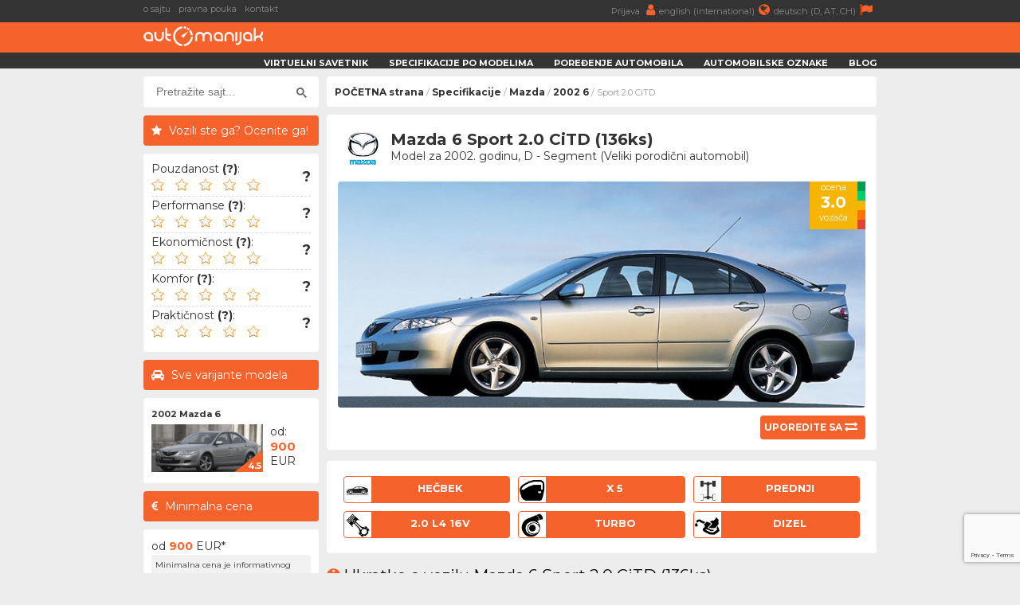

--- FILE ---
content_type: text/html; charset=UTF-8
request_url: https://www.automanijak.com/site/specs/cars-for-sale.php?car_id=6249&model_id=
body_size: -146
content:
		<div class="nema-oglasa">Trenutno ne postoje oglasi za konkretan automobil</div>


--- FILE ---
content_type: text/html; charset=utf-8
request_url: https://www.google.com/recaptcha/api2/anchor?ar=1&k=6Lf-bGkmAAAAABkjZbz3vPJSPzDPOIwoyEds5JFB&co=aHR0cHM6Ly93d3cuYXV0b21hbmlqYWsuY29tOjQ0Mw..&hl=en&v=PoyoqOPhxBO7pBk68S4YbpHZ&size=invisible&sa=submit&anchor-ms=20000&execute-ms=30000&cb=4tym6hrpdut8
body_size: 48692
content:
<!DOCTYPE HTML><html dir="ltr" lang="en"><head><meta http-equiv="Content-Type" content="text/html; charset=UTF-8">
<meta http-equiv="X-UA-Compatible" content="IE=edge">
<title>reCAPTCHA</title>
<style type="text/css">
/* cyrillic-ext */
@font-face {
  font-family: 'Roboto';
  font-style: normal;
  font-weight: 400;
  font-stretch: 100%;
  src: url(//fonts.gstatic.com/s/roboto/v48/KFO7CnqEu92Fr1ME7kSn66aGLdTylUAMa3GUBHMdazTgWw.woff2) format('woff2');
  unicode-range: U+0460-052F, U+1C80-1C8A, U+20B4, U+2DE0-2DFF, U+A640-A69F, U+FE2E-FE2F;
}
/* cyrillic */
@font-face {
  font-family: 'Roboto';
  font-style: normal;
  font-weight: 400;
  font-stretch: 100%;
  src: url(//fonts.gstatic.com/s/roboto/v48/KFO7CnqEu92Fr1ME7kSn66aGLdTylUAMa3iUBHMdazTgWw.woff2) format('woff2');
  unicode-range: U+0301, U+0400-045F, U+0490-0491, U+04B0-04B1, U+2116;
}
/* greek-ext */
@font-face {
  font-family: 'Roboto';
  font-style: normal;
  font-weight: 400;
  font-stretch: 100%;
  src: url(//fonts.gstatic.com/s/roboto/v48/KFO7CnqEu92Fr1ME7kSn66aGLdTylUAMa3CUBHMdazTgWw.woff2) format('woff2');
  unicode-range: U+1F00-1FFF;
}
/* greek */
@font-face {
  font-family: 'Roboto';
  font-style: normal;
  font-weight: 400;
  font-stretch: 100%;
  src: url(//fonts.gstatic.com/s/roboto/v48/KFO7CnqEu92Fr1ME7kSn66aGLdTylUAMa3-UBHMdazTgWw.woff2) format('woff2');
  unicode-range: U+0370-0377, U+037A-037F, U+0384-038A, U+038C, U+038E-03A1, U+03A3-03FF;
}
/* math */
@font-face {
  font-family: 'Roboto';
  font-style: normal;
  font-weight: 400;
  font-stretch: 100%;
  src: url(//fonts.gstatic.com/s/roboto/v48/KFO7CnqEu92Fr1ME7kSn66aGLdTylUAMawCUBHMdazTgWw.woff2) format('woff2');
  unicode-range: U+0302-0303, U+0305, U+0307-0308, U+0310, U+0312, U+0315, U+031A, U+0326-0327, U+032C, U+032F-0330, U+0332-0333, U+0338, U+033A, U+0346, U+034D, U+0391-03A1, U+03A3-03A9, U+03B1-03C9, U+03D1, U+03D5-03D6, U+03F0-03F1, U+03F4-03F5, U+2016-2017, U+2034-2038, U+203C, U+2040, U+2043, U+2047, U+2050, U+2057, U+205F, U+2070-2071, U+2074-208E, U+2090-209C, U+20D0-20DC, U+20E1, U+20E5-20EF, U+2100-2112, U+2114-2115, U+2117-2121, U+2123-214F, U+2190, U+2192, U+2194-21AE, U+21B0-21E5, U+21F1-21F2, U+21F4-2211, U+2213-2214, U+2216-22FF, U+2308-230B, U+2310, U+2319, U+231C-2321, U+2336-237A, U+237C, U+2395, U+239B-23B7, U+23D0, U+23DC-23E1, U+2474-2475, U+25AF, U+25B3, U+25B7, U+25BD, U+25C1, U+25CA, U+25CC, U+25FB, U+266D-266F, U+27C0-27FF, U+2900-2AFF, U+2B0E-2B11, U+2B30-2B4C, U+2BFE, U+3030, U+FF5B, U+FF5D, U+1D400-1D7FF, U+1EE00-1EEFF;
}
/* symbols */
@font-face {
  font-family: 'Roboto';
  font-style: normal;
  font-weight: 400;
  font-stretch: 100%;
  src: url(//fonts.gstatic.com/s/roboto/v48/KFO7CnqEu92Fr1ME7kSn66aGLdTylUAMaxKUBHMdazTgWw.woff2) format('woff2');
  unicode-range: U+0001-000C, U+000E-001F, U+007F-009F, U+20DD-20E0, U+20E2-20E4, U+2150-218F, U+2190, U+2192, U+2194-2199, U+21AF, U+21E6-21F0, U+21F3, U+2218-2219, U+2299, U+22C4-22C6, U+2300-243F, U+2440-244A, U+2460-24FF, U+25A0-27BF, U+2800-28FF, U+2921-2922, U+2981, U+29BF, U+29EB, U+2B00-2BFF, U+4DC0-4DFF, U+FFF9-FFFB, U+10140-1018E, U+10190-1019C, U+101A0, U+101D0-101FD, U+102E0-102FB, U+10E60-10E7E, U+1D2C0-1D2D3, U+1D2E0-1D37F, U+1F000-1F0FF, U+1F100-1F1AD, U+1F1E6-1F1FF, U+1F30D-1F30F, U+1F315, U+1F31C, U+1F31E, U+1F320-1F32C, U+1F336, U+1F378, U+1F37D, U+1F382, U+1F393-1F39F, U+1F3A7-1F3A8, U+1F3AC-1F3AF, U+1F3C2, U+1F3C4-1F3C6, U+1F3CA-1F3CE, U+1F3D4-1F3E0, U+1F3ED, U+1F3F1-1F3F3, U+1F3F5-1F3F7, U+1F408, U+1F415, U+1F41F, U+1F426, U+1F43F, U+1F441-1F442, U+1F444, U+1F446-1F449, U+1F44C-1F44E, U+1F453, U+1F46A, U+1F47D, U+1F4A3, U+1F4B0, U+1F4B3, U+1F4B9, U+1F4BB, U+1F4BF, U+1F4C8-1F4CB, U+1F4D6, U+1F4DA, U+1F4DF, U+1F4E3-1F4E6, U+1F4EA-1F4ED, U+1F4F7, U+1F4F9-1F4FB, U+1F4FD-1F4FE, U+1F503, U+1F507-1F50B, U+1F50D, U+1F512-1F513, U+1F53E-1F54A, U+1F54F-1F5FA, U+1F610, U+1F650-1F67F, U+1F687, U+1F68D, U+1F691, U+1F694, U+1F698, U+1F6AD, U+1F6B2, U+1F6B9-1F6BA, U+1F6BC, U+1F6C6-1F6CF, U+1F6D3-1F6D7, U+1F6E0-1F6EA, U+1F6F0-1F6F3, U+1F6F7-1F6FC, U+1F700-1F7FF, U+1F800-1F80B, U+1F810-1F847, U+1F850-1F859, U+1F860-1F887, U+1F890-1F8AD, U+1F8B0-1F8BB, U+1F8C0-1F8C1, U+1F900-1F90B, U+1F93B, U+1F946, U+1F984, U+1F996, U+1F9E9, U+1FA00-1FA6F, U+1FA70-1FA7C, U+1FA80-1FA89, U+1FA8F-1FAC6, U+1FACE-1FADC, U+1FADF-1FAE9, U+1FAF0-1FAF8, U+1FB00-1FBFF;
}
/* vietnamese */
@font-face {
  font-family: 'Roboto';
  font-style: normal;
  font-weight: 400;
  font-stretch: 100%;
  src: url(//fonts.gstatic.com/s/roboto/v48/KFO7CnqEu92Fr1ME7kSn66aGLdTylUAMa3OUBHMdazTgWw.woff2) format('woff2');
  unicode-range: U+0102-0103, U+0110-0111, U+0128-0129, U+0168-0169, U+01A0-01A1, U+01AF-01B0, U+0300-0301, U+0303-0304, U+0308-0309, U+0323, U+0329, U+1EA0-1EF9, U+20AB;
}
/* latin-ext */
@font-face {
  font-family: 'Roboto';
  font-style: normal;
  font-weight: 400;
  font-stretch: 100%;
  src: url(//fonts.gstatic.com/s/roboto/v48/KFO7CnqEu92Fr1ME7kSn66aGLdTylUAMa3KUBHMdazTgWw.woff2) format('woff2');
  unicode-range: U+0100-02BA, U+02BD-02C5, U+02C7-02CC, U+02CE-02D7, U+02DD-02FF, U+0304, U+0308, U+0329, U+1D00-1DBF, U+1E00-1E9F, U+1EF2-1EFF, U+2020, U+20A0-20AB, U+20AD-20C0, U+2113, U+2C60-2C7F, U+A720-A7FF;
}
/* latin */
@font-face {
  font-family: 'Roboto';
  font-style: normal;
  font-weight: 400;
  font-stretch: 100%;
  src: url(//fonts.gstatic.com/s/roboto/v48/KFO7CnqEu92Fr1ME7kSn66aGLdTylUAMa3yUBHMdazQ.woff2) format('woff2');
  unicode-range: U+0000-00FF, U+0131, U+0152-0153, U+02BB-02BC, U+02C6, U+02DA, U+02DC, U+0304, U+0308, U+0329, U+2000-206F, U+20AC, U+2122, U+2191, U+2193, U+2212, U+2215, U+FEFF, U+FFFD;
}
/* cyrillic-ext */
@font-face {
  font-family: 'Roboto';
  font-style: normal;
  font-weight: 500;
  font-stretch: 100%;
  src: url(//fonts.gstatic.com/s/roboto/v48/KFO7CnqEu92Fr1ME7kSn66aGLdTylUAMa3GUBHMdazTgWw.woff2) format('woff2');
  unicode-range: U+0460-052F, U+1C80-1C8A, U+20B4, U+2DE0-2DFF, U+A640-A69F, U+FE2E-FE2F;
}
/* cyrillic */
@font-face {
  font-family: 'Roboto';
  font-style: normal;
  font-weight: 500;
  font-stretch: 100%;
  src: url(//fonts.gstatic.com/s/roboto/v48/KFO7CnqEu92Fr1ME7kSn66aGLdTylUAMa3iUBHMdazTgWw.woff2) format('woff2');
  unicode-range: U+0301, U+0400-045F, U+0490-0491, U+04B0-04B1, U+2116;
}
/* greek-ext */
@font-face {
  font-family: 'Roboto';
  font-style: normal;
  font-weight: 500;
  font-stretch: 100%;
  src: url(//fonts.gstatic.com/s/roboto/v48/KFO7CnqEu92Fr1ME7kSn66aGLdTylUAMa3CUBHMdazTgWw.woff2) format('woff2');
  unicode-range: U+1F00-1FFF;
}
/* greek */
@font-face {
  font-family: 'Roboto';
  font-style: normal;
  font-weight: 500;
  font-stretch: 100%;
  src: url(//fonts.gstatic.com/s/roboto/v48/KFO7CnqEu92Fr1ME7kSn66aGLdTylUAMa3-UBHMdazTgWw.woff2) format('woff2');
  unicode-range: U+0370-0377, U+037A-037F, U+0384-038A, U+038C, U+038E-03A1, U+03A3-03FF;
}
/* math */
@font-face {
  font-family: 'Roboto';
  font-style: normal;
  font-weight: 500;
  font-stretch: 100%;
  src: url(//fonts.gstatic.com/s/roboto/v48/KFO7CnqEu92Fr1ME7kSn66aGLdTylUAMawCUBHMdazTgWw.woff2) format('woff2');
  unicode-range: U+0302-0303, U+0305, U+0307-0308, U+0310, U+0312, U+0315, U+031A, U+0326-0327, U+032C, U+032F-0330, U+0332-0333, U+0338, U+033A, U+0346, U+034D, U+0391-03A1, U+03A3-03A9, U+03B1-03C9, U+03D1, U+03D5-03D6, U+03F0-03F1, U+03F4-03F5, U+2016-2017, U+2034-2038, U+203C, U+2040, U+2043, U+2047, U+2050, U+2057, U+205F, U+2070-2071, U+2074-208E, U+2090-209C, U+20D0-20DC, U+20E1, U+20E5-20EF, U+2100-2112, U+2114-2115, U+2117-2121, U+2123-214F, U+2190, U+2192, U+2194-21AE, U+21B0-21E5, U+21F1-21F2, U+21F4-2211, U+2213-2214, U+2216-22FF, U+2308-230B, U+2310, U+2319, U+231C-2321, U+2336-237A, U+237C, U+2395, U+239B-23B7, U+23D0, U+23DC-23E1, U+2474-2475, U+25AF, U+25B3, U+25B7, U+25BD, U+25C1, U+25CA, U+25CC, U+25FB, U+266D-266F, U+27C0-27FF, U+2900-2AFF, U+2B0E-2B11, U+2B30-2B4C, U+2BFE, U+3030, U+FF5B, U+FF5D, U+1D400-1D7FF, U+1EE00-1EEFF;
}
/* symbols */
@font-face {
  font-family: 'Roboto';
  font-style: normal;
  font-weight: 500;
  font-stretch: 100%;
  src: url(//fonts.gstatic.com/s/roboto/v48/KFO7CnqEu92Fr1ME7kSn66aGLdTylUAMaxKUBHMdazTgWw.woff2) format('woff2');
  unicode-range: U+0001-000C, U+000E-001F, U+007F-009F, U+20DD-20E0, U+20E2-20E4, U+2150-218F, U+2190, U+2192, U+2194-2199, U+21AF, U+21E6-21F0, U+21F3, U+2218-2219, U+2299, U+22C4-22C6, U+2300-243F, U+2440-244A, U+2460-24FF, U+25A0-27BF, U+2800-28FF, U+2921-2922, U+2981, U+29BF, U+29EB, U+2B00-2BFF, U+4DC0-4DFF, U+FFF9-FFFB, U+10140-1018E, U+10190-1019C, U+101A0, U+101D0-101FD, U+102E0-102FB, U+10E60-10E7E, U+1D2C0-1D2D3, U+1D2E0-1D37F, U+1F000-1F0FF, U+1F100-1F1AD, U+1F1E6-1F1FF, U+1F30D-1F30F, U+1F315, U+1F31C, U+1F31E, U+1F320-1F32C, U+1F336, U+1F378, U+1F37D, U+1F382, U+1F393-1F39F, U+1F3A7-1F3A8, U+1F3AC-1F3AF, U+1F3C2, U+1F3C4-1F3C6, U+1F3CA-1F3CE, U+1F3D4-1F3E0, U+1F3ED, U+1F3F1-1F3F3, U+1F3F5-1F3F7, U+1F408, U+1F415, U+1F41F, U+1F426, U+1F43F, U+1F441-1F442, U+1F444, U+1F446-1F449, U+1F44C-1F44E, U+1F453, U+1F46A, U+1F47D, U+1F4A3, U+1F4B0, U+1F4B3, U+1F4B9, U+1F4BB, U+1F4BF, U+1F4C8-1F4CB, U+1F4D6, U+1F4DA, U+1F4DF, U+1F4E3-1F4E6, U+1F4EA-1F4ED, U+1F4F7, U+1F4F9-1F4FB, U+1F4FD-1F4FE, U+1F503, U+1F507-1F50B, U+1F50D, U+1F512-1F513, U+1F53E-1F54A, U+1F54F-1F5FA, U+1F610, U+1F650-1F67F, U+1F687, U+1F68D, U+1F691, U+1F694, U+1F698, U+1F6AD, U+1F6B2, U+1F6B9-1F6BA, U+1F6BC, U+1F6C6-1F6CF, U+1F6D3-1F6D7, U+1F6E0-1F6EA, U+1F6F0-1F6F3, U+1F6F7-1F6FC, U+1F700-1F7FF, U+1F800-1F80B, U+1F810-1F847, U+1F850-1F859, U+1F860-1F887, U+1F890-1F8AD, U+1F8B0-1F8BB, U+1F8C0-1F8C1, U+1F900-1F90B, U+1F93B, U+1F946, U+1F984, U+1F996, U+1F9E9, U+1FA00-1FA6F, U+1FA70-1FA7C, U+1FA80-1FA89, U+1FA8F-1FAC6, U+1FACE-1FADC, U+1FADF-1FAE9, U+1FAF0-1FAF8, U+1FB00-1FBFF;
}
/* vietnamese */
@font-face {
  font-family: 'Roboto';
  font-style: normal;
  font-weight: 500;
  font-stretch: 100%;
  src: url(//fonts.gstatic.com/s/roboto/v48/KFO7CnqEu92Fr1ME7kSn66aGLdTylUAMa3OUBHMdazTgWw.woff2) format('woff2');
  unicode-range: U+0102-0103, U+0110-0111, U+0128-0129, U+0168-0169, U+01A0-01A1, U+01AF-01B0, U+0300-0301, U+0303-0304, U+0308-0309, U+0323, U+0329, U+1EA0-1EF9, U+20AB;
}
/* latin-ext */
@font-face {
  font-family: 'Roboto';
  font-style: normal;
  font-weight: 500;
  font-stretch: 100%;
  src: url(//fonts.gstatic.com/s/roboto/v48/KFO7CnqEu92Fr1ME7kSn66aGLdTylUAMa3KUBHMdazTgWw.woff2) format('woff2');
  unicode-range: U+0100-02BA, U+02BD-02C5, U+02C7-02CC, U+02CE-02D7, U+02DD-02FF, U+0304, U+0308, U+0329, U+1D00-1DBF, U+1E00-1E9F, U+1EF2-1EFF, U+2020, U+20A0-20AB, U+20AD-20C0, U+2113, U+2C60-2C7F, U+A720-A7FF;
}
/* latin */
@font-face {
  font-family: 'Roboto';
  font-style: normal;
  font-weight: 500;
  font-stretch: 100%;
  src: url(//fonts.gstatic.com/s/roboto/v48/KFO7CnqEu92Fr1ME7kSn66aGLdTylUAMa3yUBHMdazQ.woff2) format('woff2');
  unicode-range: U+0000-00FF, U+0131, U+0152-0153, U+02BB-02BC, U+02C6, U+02DA, U+02DC, U+0304, U+0308, U+0329, U+2000-206F, U+20AC, U+2122, U+2191, U+2193, U+2212, U+2215, U+FEFF, U+FFFD;
}
/* cyrillic-ext */
@font-face {
  font-family: 'Roboto';
  font-style: normal;
  font-weight: 900;
  font-stretch: 100%;
  src: url(//fonts.gstatic.com/s/roboto/v48/KFO7CnqEu92Fr1ME7kSn66aGLdTylUAMa3GUBHMdazTgWw.woff2) format('woff2');
  unicode-range: U+0460-052F, U+1C80-1C8A, U+20B4, U+2DE0-2DFF, U+A640-A69F, U+FE2E-FE2F;
}
/* cyrillic */
@font-face {
  font-family: 'Roboto';
  font-style: normal;
  font-weight: 900;
  font-stretch: 100%;
  src: url(//fonts.gstatic.com/s/roboto/v48/KFO7CnqEu92Fr1ME7kSn66aGLdTylUAMa3iUBHMdazTgWw.woff2) format('woff2');
  unicode-range: U+0301, U+0400-045F, U+0490-0491, U+04B0-04B1, U+2116;
}
/* greek-ext */
@font-face {
  font-family: 'Roboto';
  font-style: normal;
  font-weight: 900;
  font-stretch: 100%;
  src: url(//fonts.gstatic.com/s/roboto/v48/KFO7CnqEu92Fr1ME7kSn66aGLdTylUAMa3CUBHMdazTgWw.woff2) format('woff2');
  unicode-range: U+1F00-1FFF;
}
/* greek */
@font-face {
  font-family: 'Roboto';
  font-style: normal;
  font-weight: 900;
  font-stretch: 100%;
  src: url(//fonts.gstatic.com/s/roboto/v48/KFO7CnqEu92Fr1ME7kSn66aGLdTylUAMa3-UBHMdazTgWw.woff2) format('woff2');
  unicode-range: U+0370-0377, U+037A-037F, U+0384-038A, U+038C, U+038E-03A1, U+03A3-03FF;
}
/* math */
@font-face {
  font-family: 'Roboto';
  font-style: normal;
  font-weight: 900;
  font-stretch: 100%;
  src: url(//fonts.gstatic.com/s/roboto/v48/KFO7CnqEu92Fr1ME7kSn66aGLdTylUAMawCUBHMdazTgWw.woff2) format('woff2');
  unicode-range: U+0302-0303, U+0305, U+0307-0308, U+0310, U+0312, U+0315, U+031A, U+0326-0327, U+032C, U+032F-0330, U+0332-0333, U+0338, U+033A, U+0346, U+034D, U+0391-03A1, U+03A3-03A9, U+03B1-03C9, U+03D1, U+03D5-03D6, U+03F0-03F1, U+03F4-03F5, U+2016-2017, U+2034-2038, U+203C, U+2040, U+2043, U+2047, U+2050, U+2057, U+205F, U+2070-2071, U+2074-208E, U+2090-209C, U+20D0-20DC, U+20E1, U+20E5-20EF, U+2100-2112, U+2114-2115, U+2117-2121, U+2123-214F, U+2190, U+2192, U+2194-21AE, U+21B0-21E5, U+21F1-21F2, U+21F4-2211, U+2213-2214, U+2216-22FF, U+2308-230B, U+2310, U+2319, U+231C-2321, U+2336-237A, U+237C, U+2395, U+239B-23B7, U+23D0, U+23DC-23E1, U+2474-2475, U+25AF, U+25B3, U+25B7, U+25BD, U+25C1, U+25CA, U+25CC, U+25FB, U+266D-266F, U+27C0-27FF, U+2900-2AFF, U+2B0E-2B11, U+2B30-2B4C, U+2BFE, U+3030, U+FF5B, U+FF5D, U+1D400-1D7FF, U+1EE00-1EEFF;
}
/* symbols */
@font-face {
  font-family: 'Roboto';
  font-style: normal;
  font-weight: 900;
  font-stretch: 100%;
  src: url(//fonts.gstatic.com/s/roboto/v48/KFO7CnqEu92Fr1ME7kSn66aGLdTylUAMaxKUBHMdazTgWw.woff2) format('woff2');
  unicode-range: U+0001-000C, U+000E-001F, U+007F-009F, U+20DD-20E0, U+20E2-20E4, U+2150-218F, U+2190, U+2192, U+2194-2199, U+21AF, U+21E6-21F0, U+21F3, U+2218-2219, U+2299, U+22C4-22C6, U+2300-243F, U+2440-244A, U+2460-24FF, U+25A0-27BF, U+2800-28FF, U+2921-2922, U+2981, U+29BF, U+29EB, U+2B00-2BFF, U+4DC0-4DFF, U+FFF9-FFFB, U+10140-1018E, U+10190-1019C, U+101A0, U+101D0-101FD, U+102E0-102FB, U+10E60-10E7E, U+1D2C0-1D2D3, U+1D2E0-1D37F, U+1F000-1F0FF, U+1F100-1F1AD, U+1F1E6-1F1FF, U+1F30D-1F30F, U+1F315, U+1F31C, U+1F31E, U+1F320-1F32C, U+1F336, U+1F378, U+1F37D, U+1F382, U+1F393-1F39F, U+1F3A7-1F3A8, U+1F3AC-1F3AF, U+1F3C2, U+1F3C4-1F3C6, U+1F3CA-1F3CE, U+1F3D4-1F3E0, U+1F3ED, U+1F3F1-1F3F3, U+1F3F5-1F3F7, U+1F408, U+1F415, U+1F41F, U+1F426, U+1F43F, U+1F441-1F442, U+1F444, U+1F446-1F449, U+1F44C-1F44E, U+1F453, U+1F46A, U+1F47D, U+1F4A3, U+1F4B0, U+1F4B3, U+1F4B9, U+1F4BB, U+1F4BF, U+1F4C8-1F4CB, U+1F4D6, U+1F4DA, U+1F4DF, U+1F4E3-1F4E6, U+1F4EA-1F4ED, U+1F4F7, U+1F4F9-1F4FB, U+1F4FD-1F4FE, U+1F503, U+1F507-1F50B, U+1F50D, U+1F512-1F513, U+1F53E-1F54A, U+1F54F-1F5FA, U+1F610, U+1F650-1F67F, U+1F687, U+1F68D, U+1F691, U+1F694, U+1F698, U+1F6AD, U+1F6B2, U+1F6B9-1F6BA, U+1F6BC, U+1F6C6-1F6CF, U+1F6D3-1F6D7, U+1F6E0-1F6EA, U+1F6F0-1F6F3, U+1F6F7-1F6FC, U+1F700-1F7FF, U+1F800-1F80B, U+1F810-1F847, U+1F850-1F859, U+1F860-1F887, U+1F890-1F8AD, U+1F8B0-1F8BB, U+1F8C0-1F8C1, U+1F900-1F90B, U+1F93B, U+1F946, U+1F984, U+1F996, U+1F9E9, U+1FA00-1FA6F, U+1FA70-1FA7C, U+1FA80-1FA89, U+1FA8F-1FAC6, U+1FACE-1FADC, U+1FADF-1FAE9, U+1FAF0-1FAF8, U+1FB00-1FBFF;
}
/* vietnamese */
@font-face {
  font-family: 'Roboto';
  font-style: normal;
  font-weight: 900;
  font-stretch: 100%;
  src: url(//fonts.gstatic.com/s/roboto/v48/KFO7CnqEu92Fr1ME7kSn66aGLdTylUAMa3OUBHMdazTgWw.woff2) format('woff2');
  unicode-range: U+0102-0103, U+0110-0111, U+0128-0129, U+0168-0169, U+01A0-01A1, U+01AF-01B0, U+0300-0301, U+0303-0304, U+0308-0309, U+0323, U+0329, U+1EA0-1EF9, U+20AB;
}
/* latin-ext */
@font-face {
  font-family: 'Roboto';
  font-style: normal;
  font-weight: 900;
  font-stretch: 100%;
  src: url(//fonts.gstatic.com/s/roboto/v48/KFO7CnqEu92Fr1ME7kSn66aGLdTylUAMa3KUBHMdazTgWw.woff2) format('woff2');
  unicode-range: U+0100-02BA, U+02BD-02C5, U+02C7-02CC, U+02CE-02D7, U+02DD-02FF, U+0304, U+0308, U+0329, U+1D00-1DBF, U+1E00-1E9F, U+1EF2-1EFF, U+2020, U+20A0-20AB, U+20AD-20C0, U+2113, U+2C60-2C7F, U+A720-A7FF;
}
/* latin */
@font-face {
  font-family: 'Roboto';
  font-style: normal;
  font-weight: 900;
  font-stretch: 100%;
  src: url(//fonts.gstatic.com/s/roboto/v48/KFO7CnqEu92Fr1ME7kSn66aGLdTylUAMa3yUBHMdazQ.woff2) format('woff2');
  unicode-range: U+0000-00FF, U+0131, U+0152-0153, U+02BB-02BC, U+02C6, U+02DA, U+02DC, U+0304, U+0308, U+0329, U+2000-206F, U+20AC, U+2122, U+2191, U+2193, U+2212, U+2215, U+FEFF, U+FFFD;
}

</style>
<link rel="stylesheet" type="text/css" href="https://www.gstatic.com/recaptcha/releases/PoyoqOPhxBO7pBk68S4YbpHZ/styles__ltr.css">
<script nonce="ukYbxjgup1oys9h2SyMgxA" type="text/javascript">window['__recaptcha_api'] = 'https://www.google.com/recaptcha/api2/';</script>
<script type="text/javascript" src="https://www.gstatic.com/recaptcha/releases/PoyoqOPhxBO7pBk68S4YbpHZ/recaptcha__en.js" nonce="ukYbxjgup1oys9h2SyMgxA">
      
    </script></head>
<body><div id="rc-anchor-alert" class="rc-anchor-alert"></div>
<input type="hidden" id="recaptcha-token" value="[base64]">
<script type="text/javascript" nonce="ukYbxjgup1oys9h2SyMgxA">
      recaptcha.anchor.Main.init("[\x22ainput\x22,[\x22bgdata\x22,\x22\x22,\[base64]/[base64]/[base64]/ZyhXLGgpOnEoW04sMjEsbF0sVywwKSxoKSxmYWxzZSxmYWxzZSl9Y2F0Y2goayl7RygzNTgsVyk/[base64]/[base64]/[base64]/[base64]/[base64]/[base64]/[base64]/bmV3IEJbT10oRFswXSk6dz09Mj9uZXcgQltPXShEWzBdLERbMV0pOnc9PTM/bmV3IEJbT10oRFswXSxEWzFdLERbMl0pOnc9PTQ/[base64]/[base64]/[base64]/[base64]/[base64]\\u003d\x22,\[base64]\\u003d\\u003d\x22,\x22w5AlEcOwL8ObZ8K/[base64]/w5/DssOJw5HCtFLDswXDlcO0cMKdPgdmR2nDrg/Dl8KoE2deRgpIL1/CgSt5R0MSw5fCtcKpPsKeDiEJw6zDt3rDhwTCm8Okw7XCnywAdsOkwo8ZSMKdSifCmF7CpsKRwrhzwpPDgmnCqsKXVFMPw5nDhsO4b8OzCsO+wpLDrXfCqWAae1zCrcOMwpDDo8KmE17DicOrwqvCuVpQZGvCrsOvIcK+PWfDlsO+HMOBBF/DlMOND8KNfwPDo8KbL8OTw48Ew61Wwp7Cg8OyF8KBw5E4w5ptSlHCusOWVMKdwqDCu8Oywp1tw6vCpcO/dWItwoPDicO3wpFNw5nDtcKXw5sRwrLCnWTDslxWKBduw5EGwr/CvE/[base64]/CmEZrw4TDpxHCtMKDFsKFw4Z0HkMXODtNwqloZALDrcK3OcOmSsKodsKkwr/Dv8OYeF15ChHCncO2UX/Cj3/DnwAow4JbCMOYwptHw4rCvURxw7HDhMK6wrZUM8K+wpnCk1zDhsK9w7Z2LDQFwp3Cm8O6wrPCjQI3WWs+KWPCmMKMwrHCqMO0wqdKw7Imw67ChMOJw5tGd0/CkGXDpmBea0vDtcKfLMKCG3NNw6HDjnYsSiTCg8KuwoEWR8OndQRHB1hAwpViwpDCq8Oww6nDtBACw7bCtMOCw6TCpCwnZhAewp7Do1R0wpMtEMK/cMOCZj9cw5DDuMOsaARjQw7Cj8OPRz3Cm8OsWzVEXwUAw7VXGmvCtsKzX8Khw7pRworDtsK3XGbCuktpcQJ+G8O7w4TDl3LDqcOkw6oCfxBDwoBvL8K/TcOIwqF9XmA9RcK6woB1Nk56FiHDm0XDvMO/A8Oiw6ADw5Y/Q8Obw5Y2FcOJwpknP3fDocKJasO4w7XCn8OpwoTCtBnDjMOTw7lzCcO1R8OQY1vCojDDhMOaDnjDu8KyD8OFNG7DtMO6HkQvw43DmMK6JcOcIBzDpSnCjcKfwqzDtGw/[base64]/DszJnw5QBaMKwFcKueVzDvsOrwpfCncKewonDi8OOIcKXV8OAwo9Kwo/[base64]/w4/[base64]/[base64]/TTrCmlhsw43Dl8OgwowuwozDtsO1wofDv2nDrgtxwobCmcK8wpwTD091w59Fw6IFw5HCk1p4Kn3CuTLDszZYGy4aAsOPb1EkwpRsXCdzbzDDuGUJwq/DtsKBw7AiMR7Ds2IAwps2w7XCnQNEc8Kwail/wptmHcKpw4kaw6/ClV9hwozDqcOFIDzDlQvDoExVwowxIMKfw4cFwonCrMO1wp7DvSsaeMKgV8OYDQfCpAzDhMKzwqpGQ8Odw6tsU8KFw74ZwpUGOsONH2HDjBbClcKEPXMnw7Q/RB7CuVs3wrHCn8OnHsKgRsOzfcKCw4TCq8KQwq91w4IsHAbDpREkanlkw4VMbcKjwr0wwqXDpSU5CsKOGnpMdsOnwqDDkCNEwo1DD23DjyXDhBXDqmbCocKZdsOlw7MFNRE0w7tYw6Ukwrh9SQ3CgcO+Qw/[base64]/DgsKBdcKWw5rDijg4N8OKw6Z6GWA/wqHDiyfDiiYJEVnCuxnCpmpoPsODUj4ywokMw65TwoDCmRrDlQzCnsKcSnFCS8OgRjfDgC4OKn0LwoXDtMOCOQsgdcKWQsO6w7Itw7TCusO6w6tJGAUOIEhfE8OQd8Kda8OfITHDqUXDlFDCqEEUJBU6wpdQRX/Dgm85AsKow7gnRsKvwptIwoxnw4HCn8Okwp7DsRjClEvDrhMsw5xpwrrDosKxw7TCvTkMwpLDs0DCvcK3w68nwrXCnk3CtSBvcnQkOAnCmcO3woJTwr/Duh/DvsOawqIjw47DlMOPPMKYKcOhSTvCknY9w6jCrcONwr7DhsO1QMKpJSA/wph9B2HDv8OtwqhHw4zDrV/[base64]/DoApew6xcwpl5ZzLDvSwawpIRY8OowqZaD8O9woxSw6YOMsOaV28aOsK9EcKme18Pw4JgQVnDm8OWFsKtw7/[base64]/DuUvDr17DtmQewpTChkTDssOrfsO5VTVDAmvCusKhwo9Kw5low5lmw4LDmMKaKcKOd8KDwqcjTA5dTcO/T24uw7c4A1IhwqgWw6hIEgZaKRdMwrfDlgzDnE7DicOowp4bw43CtTDDhcOpS1TDt2pnwr/[base64]/DiyNew4gww7XDjMKIw7BKw7hIw43CqMOHwrE0w5Qdw6Etw5fCqMKnwr7DqArCqMOZLzrDoH3Cpj/DpCHDjsOfF8OmBMOKw6HCnMKlSjbCgMOmw447TUfCqcOgfsKVC8OfZcOUQBTCikzDkybDrGswB2YXUn0/w7wuw47CgUzDqcKuTikKOTzDlcKaw5Axw5V6FwbDosORw4LDhsOgw5/CrgbDjsOVw6ULwrrDhsKQwr1xKSrCmcKSN8KWYMKlacK8ScKXesK6aAlxYgbCkGvCt8ODaD3Cg8KJw7jCmMOrw5HDvTfCoDkGw4nCgkAuAwTDkEcRw4vCiWPDvR4pYibClBx3IcK7w719BETCvsOZFsOZw4HCrcKEwo7CmMO9wownwpRVwq/Cv38mNUV1PMKwwpdLw6VOwpEuwojCk8OAAMKiB8OwUnpGUnQTwrZUdsKPSMOMD8O8w4M6woAew7PDq09TFMKjwqfDn8Kjwq9YwobChkTClcObTsKQX0RpeCPClMO8w7TCrsK0wrvCrGXDkkhIwoZGVsK/wqjDvyfCqcKSbsKEeyTDq8OyJUR0wpzDvMK1EXPCkUwcwqnDrAo7IU4lKgRbw6d7f2Abw4fChhRmeUnDhlTCsMOcwoVqwrDDoMOVHcKcwr0/[base64]/Dt8Knw5/CoB3Dm8OhdzPDrkBrw4Zgw7nDiGvDpMOBw5/[base64]/CpHnCkcKsPsKrQyI/Vzp8wrfDux4dwp7DgcKgwpzCtDEQJRTCjsODCcOVwr5QWjkBY8K8acOoRAw8YW7DmMKkc3xNw5FNwr0rRsKFw47DlMK8HMOcw59Re8O6w6bDvn/Dlj88GQlKdMOqw607woFHXVJNw6TDrVnCgcOaL8OCW2HCscKcw4pEw6tIeMOSDWjDkEDClMO4wpJeasO2dVgvw5/CqsORw4RDw7bDicK1b8OwDjtewoopC3FewpxRwpzCkwnDsybCncOMwqfDo8OHRhjDqsOBS0sVwrvClCgIw785BCwZw5DDo8OHw7DDisK2fcKbwpXDncOEQ8O5ccOuGMKVwpoTScO5EMKqDcK0P3DCrDLCoXfCp8OKHzXCqMKzWXLDqMOdOsK8S8KGMMKrwprDpB/DkMOiwoU6GsKgMMO1L0cAVsOWw4PCusKQw50Ewo/DmWDClsObEDnDgMK0VXZOwq/[base64]/[base64]/DqR4iwqktdcKOwrrDmcKmW8OGwpJow4/CswImGiotAl0dB3TCvcO9wplZb0jDscO9MwDCkVhIwq7CmcKLwoHDicK6GBJmPwh1NEkMQX7Dm8O3JyQJwrfDnyPCsMOKO2d/w7giwrl7wpHCi8Kgw5h1YXcUKcKDYG8cw4MfOcKhDwbCusOHw7hIwp7Dk8Owc8KCwpvCgmDCgmNDwqbDusOzw6XCs1TDqsONw4XCgMO8B8KmM8KRRMKpwqzDu8OOMsKiw7HClMOwwpQSRB/DoWfDvkFnw5VpCMKXwpl7MMOww5gqbsK5KcOmwqgAw4VnWDrCm8K1Wy/DqTnCu1rCqcOvLcKewpY0wqTDmzBHO1UNw6tCwrcOMMK2OmfCsBtEWTLDqcKPwqhLcsKGcsKZwrAPUMO6w5lyHSRAwofCjMKmZwDDlMOAw5zCnsKGegNuw4N/PRx0AynDmwl+SXhRwqzDnGo6eHlyUsOhwqfDvcKlwpfDp3ZfLyXCksK8fsKAB8Ohw6/CvwE6w5AzVW3Di3gEwq3DnH0owr/Cjn3CuMO/XsOBwoUDw5AMwoEUwqciwr9LwqzDrzhAUMKQf8O+GlHCumvCoigGRzscwo0sw6AKw6hcw7FuwpjCg8KBDMKhwrDCrx1Ow4gOwpbCkgkowpJYw5zCscO3ATjCpBlDE8Oewo5Pw7s5w4/Cj1vDt8KOw6sfQB0kwoQnwphhwpJyU2IgwqDCtcKKVcO7wr/[base64]/[base64]/w4DCt0YUVVDCqsO+w65vH8O4w4HDk1zCjsObw6TDo8OxaMOmw7fDvWQjw6F3YsOuw4zDvcOhJHEMw6XDklrCs8OTG07DmsO5w7TDm8OIwqLDgwDDnMOAw7XCgT0iRRdQbQUyKsKpFxQ7LwoiMizClGrDpXJ1w4/Dsgg0IsOkw40iwqPCpzfDqCPDh8KTwpxLKhQuZMKSZALChsKXIFPDnsO8w7cVw6oPI8O2w5dgRMOxcQtsTMORwrvDrQ1gw7nCqyfDpXHCk37DhcO9wqNRw7jCnVzDiwREw6UiwqHDuMOKwrURZHLDs8KYUR1REHlBw6AzNHnCusK/BMK9XTxFwoRuw6J3EcKdFsOww4XDh8Ofw5HDij5/bsK2OCXCqUpnTBI5woxMeUIwVsK6D29oZXh0I2VEcVkTMcKoQQMfworCvXbDusKfwqw+w57CokDDg3xPUMKow7PCoUcjI8K2P2nCuMK+w5wFwpLCkygvwonCt8Kjw7fDh8O9L8K/woHDhlIzHsODwo83wqwEwqJTOkgiPX0DMMKvwrLDq8KiIMO5wq3CvXZkw6LCnxs4wrtJwps/[base64]/NcOiNx9fD8Ovw6LCrQUrwpXDslYzw6ZYw67DtyJSR8KaHsKKbcOiSMO2w50qJ8OcWS/DlMOIGsKnw5UbXgfDisKaw4fDsz/Cq1gpemlUN20IwrPDrEfDkTjDj8O/I0DDvgLCsUXCixTDicKkw7sNw6Yfbxskwo/CuAwDw4TDuMKEworDl0J3w5jCrC0GZHRpw6Rka8Kgwp7CrkvDvgfDl8OZwrddwot+RcK6w4bCsjxpw4B/[base64]/Dv8KiR8Kuw5/CqnfDlMOVVsO2RcOQA30nw6sfQcONPcKOHcOsw6zDrnLCv8K6w4QIfsOlO27Cph5OwpERRMOLLjoBSMOqwrNBcFLCoXTDu2PCrCnCqWdfwrQowpLDgzvCqAIXw6tQw6bCtlHDkcOTSVPCqFDCj8KdwpDDvMKQDUvDoMKpw68Jwp/[base64]/DhnhWw4oDAkhiw6vDrDfCtxnDhsO/ZlnCusOUflZKXCUrwpw2JgJKScO9RXFsEVRlDBFiCMOcCsOrKcKsMcKwwrIXQcOIP8OLVFnDqcO1WgnChRPCm8OJa8ODe2RYb8KpakrCpMOuecODw7ReTMOBN2nCmHwPR8K+wq3DtG7ChsK7VyhZDVPCnm5Xwpc6IMKvw7jDs2p+wpYnw6HDtR/CtErDuB7DqcKIwphhOcKgFsK2w6Bxw4LCuxHDsMOOw4HDnsO0M8KxTcOsBjYIwpzCtQLCgRDDlVdUw55Fw4TCtcONw5d+CsKUU8O/[base64]/Dl8K3YH3DrH7DuAxwwrXCtsK2w7sUwpPDjcK+C8KGw77CpsKGwqJkK8Krw6jDryHDshvDmhzDnhjDnsOvbsKZwoTCn8OGwq3Dm8OHw5DDqnHCgsOvIMOWLhvCk8OxNMK/[base64]/[base64]/wq1GwprCnwLDlwZ0wr7DlMKCfcKYd8KPw5/DhMKbw4ktBsORDsKFIzbCgwvDmWUSLzjCosOLwoQ8V1Rww7rDtlcSejrCtHsGK8KXQkxGw7fCvyzCtkcrwr8rwpVTQAPDksKyW0xQLWZ+w5LDvEB3w47Dj8OlRxnCkMORw6nDvRTCl1HCs8OSwpLCo8K8w78FYsOXwpzCpG7CnWPDtWTCtyh/[base64]/e8KOw6kLTSPDtcKKZ8K4YMKwZkjClkXCuCjDlz7CtMKIDMKRLcOvKgLCpxjDulfDrcOcwpjDs8KVwro5CsOTw6hbHjnDgm/Dgl3CsF7DiQsUdQbDlMOmw7LCvsOOwqXCnD4pUHzDk1txVcOnwqbCpMKCwpvCviXDlgpFdFcJD1l+W1vDrh/CmcKhwr7CscKgBMO+wqbDvsOHVULDj3DDoyvDk8O+CMOqwqbDg8Ohw4XDjMK8IztpwoJ4wprDhFtXwoHCp8KRw6c2w69Wwr/CvsKYZQnDlVbDo8O/wrsyw7M4OcKCw5fCt3XDqcOGw5jDpcOndDjDscOVw7LDrhDCqsK+elzCjXwjw5fCpsOBwrUJBsK/[base64]/CqcKAH8K7w6vDkcK8L8KTw5Ffw4c0woHDoBxXWgfDlE/CtTNDCMK+XcKWVsOcG8KoKMKswp81w4PDiQbCl8OeZsOlwpjCtW/CocOmw5UoUm0Rw78dwqvCtTrCnjrDtjg9S8OuE8O8wpZbJMKDw6N/[base64]/LHjCnh9JD3QUwp5lRcOHQSpxS8OewrTCr8OVwr5wMMOowoTCly8Rw4bDmsOVw6nCusKwwpVXw6/CpGLDrRLCnsKbwqnCsMOuwoTCrMOQw5HCqMKeQEUuM8KWw4powqAmRUfCq2DCosK4wqTCm8KVEMKMw4DCocKGVREJay91WcK/asKdwoXDoUzCoichwqvCvcKXw6LDjQzDq3/Ds0fCnH7CiDs7wqEJw7gVw5hQwozDgRg9w4tcw7/CrcOBMMK8w7QMfMKNw6LDgUHCq0FbcX54BcO/OGrCrcKmw6x7cQjChcOGcMOoMg8vwoBRGSh7YBEkwqJwSHsNwoYFw7Vhb8O3w7tSecOYwpHClQ16ScKOwrnCt8OeR8OqYsO+bVPDnsKlw7sWwp8Ew797YMK3w6Jww6zCsMKUTsKmNWfCgcK+wonDncKIbcOfJ8Oew7U9wqc2em0MwojDocO/wpzCtjbDhcK/w4V4w5rDg1fCgh9CF8OFwrTCiTRRNl3CvVIqO8KIIcKkWMKRGU7CpQBTwq/[base64]/[base64]/[base64]/DrMKuwq/[base64]/[base64]/w7Zuw67CmUB3esK1WTU3KUHCs13Dp2Fkwrh7w6vDl8OtIMObY1taaMOMP8OkwrQhwotgWDPDvD87HcKdUkbCoQrDvsK4wq4XEcK1EMOew5hQwoJXwrXDpD9Hwos/w7QuEMOUOWpyw4fCncOXcQ3DpcOmwo0rwr1RwoQHcl3DknTDhn3DlR0zLB9ZUcKaLsKYw7ITcEbDvMOswrPCnsOeFgnDlS/ClMK2N8OSPw7Cj8O8w4IMw4Q1wqvDnzc/wrfCnRXDp8KvwqlqPxh/w7IxwrLDkcO/[base64]/DiMOCQEDDs1F6KsKQRzLCjUAmPMOqwr/Ch8OPwr7CmsOyJ2PDncK0w4Mkw6DDk1LDgGsywprDsGJnwqLCvMK8B8KIw5DCicOBBxoNwrnCvmIHMcOmwrMEeMO+w7A/BmlXdcKWS8KuEzfDmC99w5pZw43DvMOOwo4kRcO8w4/[base64]/[base64]/V3pqQX1Cw4RJw7nCi2DDrsOlwoXDpcK1w5fDncOfRElHHj0CDmN5BlPDu8KOwps8w7pbI8Kbf8Ojw7HCisOUAMOVwrDCiUsuGsOjDmzChEUiw73DvgXCtWA4EsO1w5hSw5DCoFRQCB/[base64]/wp/CqXgnwrDCtVbDqDHDusKxDl/Cq3ljN8Ocw4dxw5Y8IMO+LEsaF8KrbsKGwrxSw5YxCDtKcsOLw7bChcOwZcK3ZTDCgsKbCcKNwqvDhMOew7Qzw6TDpMOGwqdGDBMzwp3DpMOlB1jDtsOkT8ODw6EtQsOBDEsTSybDgcKpd8KMwrjCucOyOyzClz/DmCrCsjxcG8OtKMONwpfDncOfwrFbwoNkSDxDF8OEwpUUKsOhTijCvMKvbFXDmR0FVkQDLnXCmMKAwqIZJx7CisKSe0zDvTvCvsKrwoAmCsOSw63ChcKvbMKJE1zDh8KIw4IuwqjCv8Kow77CjXbCnVYxw6cLwoM8w4/[base64]/Ch8OtBDjCuMKHw6pOw5gUw6BOPcKCw59Gw7FUUynDixPCmcKVw55nw6o6w4DCjcKPD8KCdyrDpsOEXMOTCWXCiMKIMADCvHZYYQHDlgfDv0smfMODMcKawq/[base64]/ClsO/[base64]/bsKpfQsGwqjDrUnDtsKPG8Oow7U5WMONQcO+w7R7w5Y8wo/[base64]/wrnCuMKdIsOwbMKZXBDCiMKQDVfClsKTIAdLwq5EdCtrwoVTwopcAcOHwpYNwpbCpcOVwoMgCmbCgm1AMljDuV3DlMKpw43DrsO/c8OTwqzDjQt+w7YTGMKbw41LJCLCvMK+BcKswr8cw54HS35kMsO0wpnDqMOhRMKBN8O/w6LCvkAAw4DCvMOhA8KyKAvDhkgPwrTDosKIwqrDkMKow6piFMOew78YMMKbTWMawr3DjXM0XnYiIh3DrHzDulpIeD3ClsOUw7xuVsKXIQNFw61tQcOtw7BXwobCpC0hJsO/wpFpD8KiwqA0GEFXwp1Jw58ewo3CiMK/[base64]/w7LChcKjwrM/w6glw5J0GMKywr7Dm8KNSnzChsOVw64zw5jDtG0dwq/DmcOnOwFjAhjCvh5dZsKBW3vDp8KJwqzCgjfCs8OWw4rCn8KTwp0UTsOQasKZXMOAwqXDpmJVwptewofCn2k7T8KHRsKQYBjCulldFsKbwqbDisOXADAhBVDDt1zChlnDn0E5NMO5GMO0WHHDtFfDnSbDq1XCjMOwJMOYwp3ClcOFwodOZzLDscOUI8OPwq/CmMOqZ8KXSipRaU3Dv8OWS8OwHwkuw5lVw4rDhgkew4rDjsK+wpM/wpouS3gKCgZWwqpwwo7Cs1k4X8KVw5rCmzMVDALDmjFzPcOWXsOMcCLDuMOpwp4ICcORIDBtw7EWw7nDpsO5NxTDgE/DuMKtFVAPw6TCh8K4w5XCiMOTwobCsXlhwojChRzCs8OKG3ZAcwwiwrfCusOUw6DChMKaw40VcSV9VRsTwp3ClBXCsmzCucK6w7/ChMKxaVjDo2nDnMOow5nDl8KSwrU8EjPCqgkTShjDqsKoA1/CvAvCo8Ofw6jDo1A1WB5Qw4zDlyPChiZBEm9Yw5HCrQxtdmNVDsKfMcOvXV7CjcKdaMOqwrIsPWY/wpHCocOFfMKIOiNUEsOPw7zDjg3Cnw0TwoDDt8Ouw5zClMOFw47CkMK3woM5woLCpsOffcO/[base64]/CjMKrw7Jmw7LCncKcw6vCl8KyJ10twqYYWMKpHA3CgsK/wrx8Vxt5wovCmhzDtzQgMcOfwr9zwoRJTMKPQMOiwpHCgkZqbDd6DmTCnUfCjk7Cs8O7w5/Dq8KSE8KcAXNuw53DjX8PRcKnw5LCjBExdE7Do1JUwqVYMMKZPGjDkcOWBcKQUxtHMhUQHsK3K3LDg8KvwrcqEnBnwrPCqlYawoHDqcOVEWUkdyR8w6ZAwo/DhsOtw6fCixbDtcOsBMOEwrLCly/DtU3Drg9tQcOoTA7CncKrK8OrwrJUw77Cqz/Cm8K5wr9tw6J4wprCjDpKe8KXNEgJwrt4w5gYwqfClg4HbsKew5F7wrDDmcO/woHClisHHHXDmMKMwoYiw7PCuyBmXsOmJ8K/w4FBw5INZwfCvMOGw7DDhBt/w5nCkGxzw6rDg2ENworDoBZxwrFraTLCnmLDq8K3wo/DhsK8wpdVw5XCpcKpSEfDmcKNesKBwrhQwp0Jw7vCuzUJwoYEwqbDtilMw6nDjcOBwqRZXHrDuGUXw5vCjEHDo3XClcOWWsK5W8KnwrnCk8KvwqXCssKODMK6wpbDvcKxw4Zlw5h/cA4KQnE4csOERyvDi8KQcsKqw6dYCklUwqtQFsOZAcKOX8OGw7AawqF/NsOCwrBvPMKvw5EOw5RqS8KLAMOmRsOEDntuwpvCt3nDusKywrTDhMKOd8O7T04wAUsoQnF9wosdMFHDiMO4wpUAPTUdw68gDmTCsMOww6jCo23DgMOeZsOmAMKUwokBe8OVVTsyVWA9Sh/ChQ3ClsKMb8K6w6HDqsKpDC3CvMKIHCvDlsKydgQ4HcOrZsORwofCpjTDmMKJw7bDscOrwpTDtSRkFw1kwqUgfT7DucKqw4kTw6cUw4g8wpvCt8KrNgshw6Bvw5jDunnCgMO7E8O2SMOcwo3Dg8KiR04/wpE/[base64]/Co2AtwpjDoFBwwo/CqBUvw4vDoHdjXmFoeMKYw4wLEMKgeMOvLMO2XMO7bEV2woxCKD/[base64]/DhwjCpcKdwrvDt8OpA8Onw79lw7pCGXBLJ8Kuw4RDw4LDh8OtwpDClyvDlcO1QWckXMK0OC94WQAICR/[base64]/w6oswpwCZTHDgxlTHMODdMKHw57CsMOJwpzDq0klXcOqw5UAbcO8VWw6XlMYwocnwrZ4wpfDtsKWPcOEw7fDm8O7ZCdLeU/[base64]/DjsOND2bCmcOuwrkkCsORwpzCtzQLd8K6Hm/DlinCtsKZVwNTw5h6TkHDugQAw57CoFvChWZjwoNUw5TDplE1JcOcU8KPw5ohwqkWwq0Ow4bDjcKgw7HDgxvDgcOrHSzDr8OGSMKVZB3CsiE/woZdJ8KMwrDDhcOew69Owqttwro6ayHDrkDChAcew47DmsOJTsOjJwYRwpEhwrXCq8K2wq/[base64]/Dk8OLwobCiFnDh8KDPHLCtsORT8K5wovCgiXDqh1Fw58FNnzCusOuFcKsW8OSXsOzcsKAwp0icwfCsBjDocKaB8Kaw5rDviDCsUMNw4/[base64]/CrU5Fw7vDlsKGAsKKXz7DvwTCp2F5wqBXwo0dLcOzQVpbwonCu8OywqfDjMOQworDg8OBAcKgRMKCwqTCk8K9wprDssKTCsOHwoEbwq1DVsO0w7rCgMOcw4bDu8KBw7fCvyddwpfCkVMSEw7ChCzCug8pwqjCk8ORb8O6wr3CjMK3w7ULU2bCqhzCl8KewobCjxE/wpMzX8ODw7nCkcOuw6/CosKQP8O7J8KlwprDrsOlw5LDgSrCgFgyw7/ChhfCtH5uw7XCnDBnwrrDhX9qwr7Ct07DimrDqcKwJcOtCMKfccKsw70ZwqrDkXDCnMK3w6ZNw6gXOE0lw69GLnhyw6MIwr1Gw6hsw6XCncOwXMOXwobDnMObIsONDWdePsKjOhLDmErDpgDCg8KLX8OxOMOWwqw7w6/CgV/[base64]/DpD7DusOqHXTDiUjCi3BuUcOsKgDDvsOww7EUw6DDpFw5AUBkH8OtwrMDVMOow5MWS3vCkMKqYwzDqcO4w5Jxw7fDtcKlw7h8WzNsw4fCuyp5w6VKXTsbw73DvcKBw6/CssKwwqodwqDCgCQxwpjCicOQNsO6w6ckQ8OWAgPCg0TCusOiw47CjiVmacOJwoQDPGFhemfDjMKZVkPDoMOww5pQw6JIUHfDt0Ufwq/DisOJwrXCk8O3wrpDSnlbN18GJD3ClsOLcXpSw6rChivDlmkYwrcwwrhnwo/DtsOuw7kMw7nCoMOgwqXDrDrClDXDgBESw7RaYTDCocKRw47DscOCw6TCs8Kia8O4XcKDw4PCkXXDicOMwrtvw7nCniIMwoDDscO4FWULwq7CjgTDjS3CocOlwonChWg2wotwwrjDnMOfIcKRNMONISEYeAQaL8KDwqgewqkNXkZpbMOsDSIIL0/CuxkjV8OyIg8rHcKODXbCmlbCqnAgw5ZNw7/CocOBw7ViwpHDrT8UC1lJw4/CpMK0w4LDvlrDhQfDvsO3wqVjw4HChiRpwoDCoQ3DlcKIw4XDn2gZwoANw5NWw6PCmH3DuHDDt3nDqMKODT/DusKnw4fDk3Uzw5YMD8Kswrp9CsKgeMOJw4LCsMOoci/DoMObw7ETw6skw7jCpi9JW1/DrMOAw5vChBRNa8OwwpXCtcK1WyrDssOHw7dWdMOQw7YVEsKdw5QtHsKdfAbCnMKqO8KaTlLDjHY7wr4IRj3CvcKhwpPDqMOUwqvDq8O3Tm4qwp7Du8K3wpM4FSLChcOzSmfCmsKFbW/ChMOUw5olP8OIMMOUw4oqeU3ClcKWw6nDlXDCjsKyw6nDuUDCq8Kfw4Q3CH4yMno2w7jDvsODfm/DslAOCcKxw6lowqAywqJ8WnDCkcO9QG3CrsKRbsOPw6DDu2p5w7nCv1FdwpRXworDqS3DiMOmwpt6NMOVwrLDu8OJwoHCk8KnwogCJQvDhQpuWcOIwq3CkcK8w6XDpsKEw5bCucOGHsKbXxbCtMOQwodAV35Je8O/enfDhcODwrLCtcKpVMKfwoTCk2TCisK0w7DDu3NBw6zCvsKJBMOLDsKZUllKNsKqMBgqbHvCnUV+w715BAZ7E8OJw4/DmizDmFTDisK/K8OJaMO3wojCu8Kuw6jCrykTw5JPw7AobEQRwrrCu8KIOUwWWsO4wqxidcK1wqbCvjbCgsKAL8KvL8KUXMK/WcKew4BrwpNTw6k/w5kYwrsvcWLDsE3Cjy1ew4AYwo02GCDDicKtwr7Ci8KhJlDDq1jDlsKVwpzDqRttw7vCmsK8G8K3G8O7wpDCsDB/w5LCglTDvsOiwqnDjsK/BsKtYTdvwoLCiSZNwogMw7BpNXYbQ33DjMOtwq1MSBZGw6/CoAfDiz7Dkw8rM0hmIAAXw5Iww4rCusO3w5nCkMK1fcKlw5cGw7sawoYdwrHDosOrwojDoMKVPsKSPSkeDF0LSMKHw7Rvw6Nxwr0gw7rDkA8wXAF2ccOBXMKYWHnDn8OARGonwrzCgcKNwrLDgGzDm2nCj8O0wpbCu8OGw7Q/worDssOhw6zCqiNGFcKNwqLDlcKRwoEzdsO0woDDh8O8wp5+FsOZQX/DtFE2w7/Cm8OXLxjDlgVIwr9TJQ8ffH7Cu8KCYAwMw5RgwqwndCVMbkk4w6zDr8Kaw7tbwpQpIEU7fcKsDj1eFsKJwrzCocKnbsO2XsOow7bClMKxAMOnMMK9wok3wrYjwozCqMKZw757wrJFw4PCn8KzLcKZYcK9AC/[base64]/Dq37DiDLChsKzGxBqPcKrwrEGNkvCvsKGw69xR3XCsMKeNcOTCBhvTcK1bmE/KsKhNsKNE0tBa8Kqw6bCr8KsLsK8NhUJw7zCgGcbw7vDlDTDo8KnwoMwH1/DvcKPWcKkScOSMcKVWCJPw7lrw5LDqh/[base64]/Dk29ewpJfw4Mew55iGxfCuS1mw5AQa8OHTcOPe8OWw6tlCMOdWcKhw4bCgMOldsOew47CszgfSAvCkGjDrTzChsK/[base64]/Cs3jCiH0ie8OFwojCvQxCb0ZXwoPCrMKWwq59w5IAwpHCmjA8w4HDksOnwotVMV/Ds8KDAmViFUXDhcKRw70Sw6hsMsKKUmDCtEwhS8K+w7zDiGx4PkIRw4DCvztDwqYPwq7CjnHDsntmZ8KATXrCjcKrwrE6ewXDox/CjR5Jw7vDk8KYcsOFw6Jnw6DCiMKGOXoiO8OMw6rCqMKBTMOIdRrDnFJ/TcKtw57CjBZGw7ZowpstWlHDo8OSQR/DgHRje8O9w54OLGTDrUjCgsKXw4XDkR/CksK9w51EwozDvgorLDYIJXhFw7EZw7fCpTDCmwrDt2V6w59BLmAsAQXDo8OYHcOew4ckKihVQxXDscKsYV1jTGFoYsKTdMK2MQpUQw7CssKeXMO+NHshSjJ6ZnQyw6LDnR5vLcKOw7PCtHbCmlV/w6cdw7AcFGNfw4TCpAHDjkvDmsKPwo5Iwo4SIcOBw4kQwpfCh8KBAg/DlsKgRMKJDcKfw5/CuMK1w6/CkSrDjAILCCrCuS9gWl7CucO7w7Q1wpbDlcKfwqHDjxQiwoAQNFXDrxoLwqLDiA7Do1FlwoLDgGHDuiDCrMKMwrwEBMKCKsKaw4nDm8KBcGUcw7nDsMO0MTQeacKdRS3DtHgow7TDoghyUsOFwoZ0PDbDpVhGw4/DsMOpwqkdwpZow7HDosOkwppCVEDCsiE9wqNIw7/Dt8OOKcOtwrvDgcOpD09qw5IMC8KDWhTDpmFsclPCvsKTVFrDqsKsw7/DgDdZwr3Co8OjwoUYw5PCgcOUw6rCsMKPGsKHZEZkesOwwoIhG3XCmcOvwp3DrGLCucKFw53CmcK/SVVUdhDCvhjDhsKCB3nDiz7DjjvDpcOOw7NEwoF8w7vCisKCwpvCgMO/b2zDqsKFw75ZASISwoUnZ8KhOcKSLcK3woxRw6/DuMOCw6BzaMKGwqHDkQUEwpHDgcO8fcK1wowbXsOJUcK+KsOYSMOLw6HDmFHDpsKiG8KFez7Crx3DuggvwptWw47Ds37ChG/CtcKLacO+MgzDocOlesKMWsO5K1zCssOawpDDh3RYKcOuFsKow6DDnybDlsO/wrDChcKXWsKqw7PCuMOww7fCqBgQBcO1ccOlGBURRcK/[base64]/SnPCtsONwrMpHS/Dr07DtXvCosOed8OGw48yJ8Oow4bDuUHCiDfCnQ3DjsKNSGs4wodnwrbCuUfDpgILw4dEEysnc8K8BcOCw63ClMOpV0rDlsKRXcOTwoUJRcKPw4sqw7/CjyQvWMK7Wj5DV8OewqZJw7TDkR7Cv1MrKVTDt8Kfwo0ZwqXCpl7ChcKmwpQLw6dwBADCtz5MwozCtsKhPsKdw6xjw6JWZcO1V1o3w7LCsSvDkcO/[base64]/ClcO8w7LDi8OlTG0CwrMywpx4JMO8bgvCniHCsCl4wq3ChMOTDMKHSFRxw7BNwoXCmkgRNwZfFCpNw4fDnMKkPcKJwozCtcKAcxwBDBl/OkXCpxPDiMOLak/[base64]/[base64]/w6jDv8ObwpwtwogqwpvDu3/CgxvDnsOxBMKjwp4rTCApQcODbcK9VABUI3tQRcKRNsO9X8KOwoZ6MxVVwoTCqMOnYsONHsO/wojCu8K3w4bCqmXDulondsODcMKjAsO/MMKdLcKdw50ewpZIwpbDgcOEQGtEWMO+wonCjnzDqgZPYsKWQSYTAxDDslsIQHbDmBDCv8O+wozCqAF7wpvCrh4WQlQlUsOiwq1rw6p8w7oBAGHCpAAMw41OeEjClxfDhj/[base64]/FSEDw6QWw7fDiVrDrgcYw6jCmMOHMAcCD8KgwqLCqUUzwpI0fsOxw5/[base64]/ChC1ywrNUwqcTacK2w4hRwpLDs8KDwrsrQVfCmVzCqcOycVnCs8O+F0jCkcKawrEFVEYYEBhnw6QUbcKqH2RSCSpAJcKOIMOxw5hCXBnCnTcDw6E4woJ6w6rCjWnCncO3UUM4NcK0DHtVEGDDh3hzBsKDw60dQ8KzYknCjCouLhbDqMO4w4zDgMKLw63Dom/DsMKyWUTCvcO/w7zDrMKYw71EDH84w59EP8KzwrhPw5AQDMK2LhTDocKfw6/Dh8OKwovDoSpAw4M+FcO0w7fDuxXDr8KvM8O3w4Faw6Yiw4Jew5N6TkvDtGoAw4UhQcOqw5g6FsKreMKBGjRaw5DDmifCsWrCoW/DuWzDmGzDsVQQC3vCpVXDrxJ2FcOSw5k+wohpw50fwrNlw7dYS8OrAi3DlHBfCMKiw6MrZAlgwrcdHMKlw5Znw6LCtMO5w6FoLsOFwr0uKcKcwq3DjMK9w7HCphhAwrLCkQ4ZK8Kad8KAZ8K5w5Ftw68qw5tnF1/DocOoUC7ClcKmc1tYw6nCkW8idnLDmcOzw6UewrI2EApCWMOLwq/DpnrDgMODNsOXW8KYDsOPYXLDvsOTw7XDtjcMw63DocKlwp3DpjBbwr/ChcK+wqJFw49lw6vCo0YYLRjCtcONYMO+w7JCw5PDojTCqU0ww7Zow4zCgmHDmG5rL8O8TC/DusONXBfCplsMKcKBw47Dl8KYbsO1MmNqwr1xDMKpwp3CqMOxwqfDnsOyVUYjwq/DmCpyV8Kuw47ChTQIFivCmMK0wqYLw6vDp1VsIMKRwoHCpTfDhFdIw5LDt8O/woPCp8ONw75+ZsO+eEQPbsOLU3AXNRtlw7LDqyRBwqltwp4Nw6zClQVvwrnDpCg7woZuw5x0VC3CkMK2wotMwqZjHT4dw7Zvw77Dn8KYNT1YEUnDgUTCqcKAwoTDlQEiw5UDw7/[base64]/CsMKcwqHCkWTDmkxUScKswroQOUDCncKQw4fCnsOcwqzCgwnCnsOew4XDoFPDqMK3w4nCl8Onw6o0OR9LN8OjwpAEwp5cC8O1CRcGWMKlI1XDhsKuDcOWw5HCgAPCnB90ZGllwoPDsiEYR3bCgMK6LAvDnsOYw7NoOi7DuR/DncKlw5A2w4bCtsOfcS/[base64]/DtcOBwoNWwq7CvDfCp17CrcO0R8KKO8KMw5YPwpYowo7DjMOeOEVBUGDCg8Kow4QBw6PDsxJuw493A8OFwrbDj8K1Q8Kiw7fDi8O8w6hWw7EpIlVxw5IdIxzDlGLDmcKgSw/[base64]/ChsOow5l9VxVQw6TDklvCssKjKcKCw7TCogVMwrhuw6RCwpzCvMKhw6NhaErDggvDoBrCucKrVcKBwrYtw6LDoMOOCQ/CtyfCoT3CkHrCksK+WMOtWsOhck3DhMKHw4/[base64]/DuEzCmkxbw7/CmE1GNsOmw4YVwqnCog3Ci8KTW8KNwpjCksO4IcK3wo9uD2DDmMOSCz1cPl1tFkpzKknDk8OefkMHw61iwoUIPkViwpnDvMOfZEt0asKHLGx4VhkgbMOkXcO2BsKPBcKhwotfw4pOwq4+wqQkw6p0Ng\\u003d\\u003d\x22],null,[\x22conf\x22,null,\x226Lf-bGkmAAAAABkjZbz3vPJSPzDPOIwoyEds5JFB\x22,0,null,null,null,1,[21,125,63,73,95,87,41,43,42,83,102,105,109,121],[1017145,101],0,null,null,null,null,0,null,0,null,700,1,null,0,\[base64]/76lBhmnigkZhAoZnOKMAhnM8xEZ\x22,0,0,null,null,1,null,0,0,null,null,null,0],\x22https://www.automanijak.com:443\x22,null,[3,1,1],null,null,null,1,3600,[\x22https://www.google.com/intl/en/policies/privacy/\x22,\x22https://www.google.com/intl/en/policies/terms/\x22],\x22GkuSiyq+7rMq6gg20f4Z9L4pbiC2nLv0sgbU5lkeBOs\\u003d\x22,1,0,null,1,1769099511511,0,0,[98],null,[107,186,139],\x22RC-a_nf7QMy5KM8EQ\x22,null,null,null,null,null,\x220dAFcWeA7HFV6fKwnKj0I5kFDRx97gsa5d2DLrkr7pLt9tC5RVGVETpvJsbDuoaJgyeWB_yKTlr48W1nMAyicTS-7w97m6wuNwyw\x22,1769182311511]");
    </script></body></html>

--- FILE ---
content_type: text/html; charset=utf-8
request_url: https://www.google.com/recaptcha/api2/aframe
body_size: -248
content:
<!DOCTYPE HTML><html><head><meta http-equiv="content-type" content="text/html; charset=UTF-8"></head><body><script nonce="SQ_buvGJCkI3ZK3yvaGkrg">/** Anti-fraud and anti-abuse applications only. See google.com/recaptcha */ try{var clients={'sodar':'https://pagead2.googlesyndication.com/pagead/sodar?'};window.addEventListener("message",function(a){try{if(a.source===window.parent){var b=JSON.parse(a.data);var c=clients[b['id']];if(c){var d=document.createElement('img');d.src=c+b['params']+'&rc='+(localStorage.getItem("rc::a")?sessionStorage.getItem("rc::b"):"");window.document.body.appendChild(d);sessionStorage.setItem("rc::e",parseInt(sessionStorage.getItem("rc::e")||0)+1);localStorage.setItem("rc::h",'1769095915555');}}}catch(b){}});window.parent.postMessage("_grecaptcha_ready", "*");}catch(b){}</script></body></html>